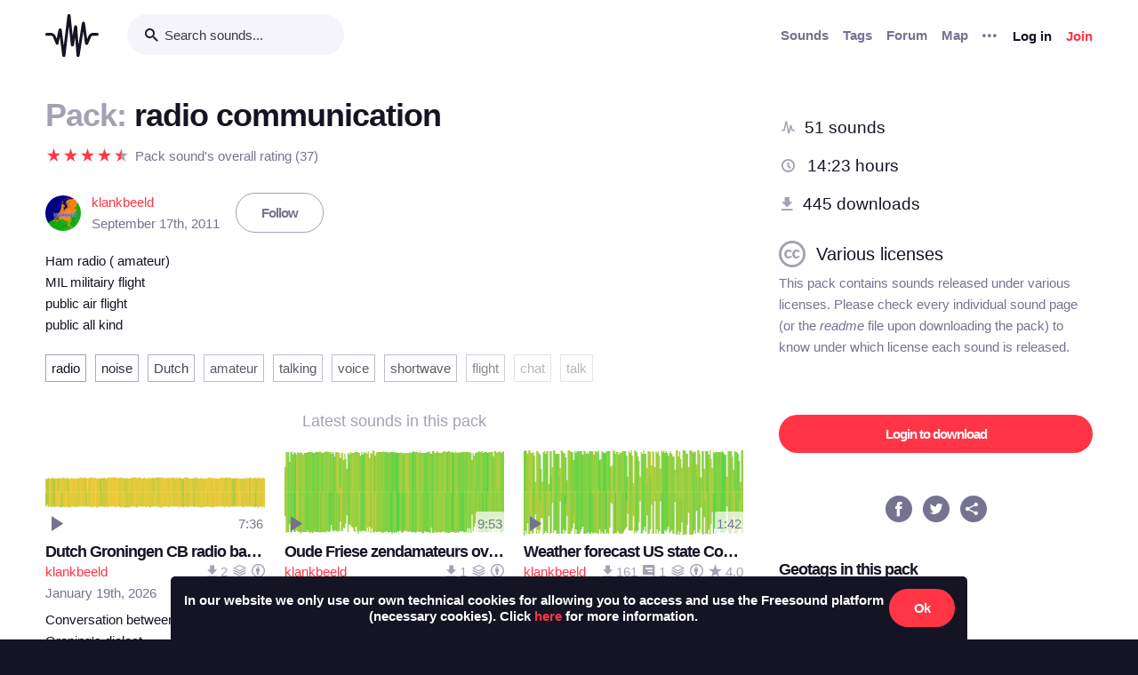

--- FILE ---
content_type: text/html; charset=utf-8
request_url: https://freesound.org/people/klankbeeld/packs/8025/
body_size: 14936
content:



<!doctype html>
<html lang="en">
<head>
    <meta charset="utf-8">
    <meta name="viewport" content="width=0">
    <meta name="theme-color" content="#000000">
    <title>Freesound - radio communication by klankbeeld</title>
    <meta name="description" content="Freesound: collaborative database of creative-commons licensed sound for musicians and sound lovers. Have you freed your sound today?">
    <meta name="keywords" content="free, sound">
    <link rel="apple-touch-icon" sizes="180x180" href="/apple-touch-icon.png">
    <link rel="icon" type="image/png" sizes="32x32" href="/favicon-32x32.png">
    <link rel="icon" type="image/png" sizes="16x16" href="/favicon-16x16.png">
    <link rel="manifest" href="/site.webmanifest">
    <link rel="mask-icon" href="/safari-pinned-tab.svg" color="#fd5b65">
    <meta name="theme-color" content="#fd5b65">
    <meta name="msapplication-config" content="none" />
    
    
    
    
    <link id="style" rel="stylesheet" href="/static/bw-frontend/dist/index.c8468909e252.css">
    
    
</head>
<body>
    <noscript>
        You need to enable JavaScript to run this app.
    </noscript>
    

<div class="modal " id="loginModal" tabindex="-1" role="dialog" aria-label="Login modal" aria-hidden="true">
    <div class="modal-wrapper">
        <div class="modal-dialog modal-dialog-centered">
            <div class="modal-content">
                <div class="modal-header">
                    <span class="close" data-dismiss="modal" aria-label="Close">
                        <span class="bw-icon-close ">
    
</span>
                    </span>
                </div>
                <div class="modal-body">
                    
<div class="col-12">
    <div class="text-center">
        <h4 class="v-spacing-5">Log in to Freesound</h4>
        <form id="loginForm" class="bw-form bw-form-less-spacing" method="post" action="/home/login/"><input type="hidden" name="csrfmiddlewaretoken" value="Kq5Xi3SjnXc070UyyV81Zo7flSF0sRZYQQ99u9VTniNf6eL5kB6HlnDePkgp6HCF">
            <p>
    <label for="id_username">Username:</label>
    <input type="text" name="username" autofocus autocapitalize="none" autocomplete="username" maxlength="150" placeholder="Enter your email or username" required id="id_username">
    
    
  </p>

  
  <p>
    <label for="id_password">Password:</label>
    <input type="password" name="password" autocomplete="current-password" placeholder="Enter your password" required id="id_password">
    
    
      
    
  </p>
            <input type="hidden" name="next" value="/people/klankbeeld/packs/8025/" />
            <button type="submit" class="btn-primary v-spacing-top-2">Log in</button>
        </form>
    </div>
</div>

                </div>
                <div class="modal-footer">
                    
    <a class="v-spacing-top-3" data-toggle="problems-logging-in-modal">Problems logging in?</a>

                </div>
                <div class="modal-extra-info">
                    
    <a data-toggle="registration-modal">Don't have an account? Join now</a>

                </div>
            </div>
        </div>
    </div>
</div>
    

<div class="modal " id="problemsLoggingInModal" tabindex="-1" role="dialog" aria-label="Problems logging in modal" aria-hidden="true">
    <div class="modal-wrapper">
        <div class="modal-dialog modal-dialog-centered">
            <div class="modal-content">
                <div class="modal-header">
                    <span class="close" data-dismiss="modal" aria-label="Close">
                        <span class="bw-icon-close ">
    
</span>
                    </span>
                </div>
                <div class="modal-body">
                    
<div class="col-12">
    <div class="text-center">
        <h4 class="v-spacing-5">Problems logging in?</h4>
        <div class="text-grey v-spacing-top-negative-1 v-spacing-4">
            Enter your email or username below and we'll send you a link to help you login into your account.
        </div>
        <form id="problemsLoggingInModalForm" class="bw-form bw-form-less-spacing" method="post" action="/home/problems/"><input type="hidden" name="csrfmiddlewaretoken" value="Kq5Xi3SjnXc070UyyV81Zo7flSF0sRZYQQ99u9VTniNf6eL5kB6HlnDePkgp6HCF">
            <p>
    
    <input type="text" name="username_or_email" maxlength="254" placeholder="Your email or username" required id="id_username_or_email">
    
    
      
    
  </p>
            <button id="recovery-account" type="submit" class="btn-primary v-spacing-top-2">Send me a link</button>
        </form>
    </div>
</div>

                </div>
                <div class="modal-footer">
                    
    <a class="v-spacing-top-3" data-link="loginModal"><span class="bw-icon-chevron bw-icon__chevron_left">
    
</span> Back to log in</a>

                </div>
                <div class="modal-extra-info">
                    
                </div>
            </div>
        </div>
    </div>
</div>
    

<div class="modal " id="feedbackRegistration" tabindex="-1" role="dialog" aria-label="Registration complete modal" aria-hidden="true">
    <div class="modal-wrapper">
        <div class="modal-dialog modal-dialog-centered">
            <div class="modal-content">
                <div class="modal-header">
                    <span class="close" data-dismiss="modal" aria-label="Close">
                        <span class="bw-icon-close ">
    
</span>
                    </span>
                </div>
                <div class="modal-body">
                    
<div class="col-12">
    <div class="text-center">
        <h4 class="v-spacing-5">Almost there!</h4>
        <p class="main-text">We've sent a verification link by email</p>
        <p class="secondary-text">Didn't receive the email? Check your Spam folder, it may have been caught by a filter. If you still don't see it, you can <a href="/home/reactivate/">resend the verification email</a>.</p>
    </div>
</div>

                </div>
                <div class="modal-footer">
                    
                </div>
                <div class="modal-extra-info">
                    
                </div>
            </div>
        </div>
    </div>
</div>
    

<div class="modal zindex2000" id="confirmationModal" tabindex="-1" role="dialog" aria-label="Confirmation modal" aria-hidden="true">
    <div class="modal-wrapper">
        <div class="modal-dialog modal-dialog-centered">
            <div class="modal-content">
                <div class="modal-header">
                    <span class="close" data-dismiss="modal" aria-label="Close">
                        <span class="bw-icon-close ">
    
</span>
                    </span>
                </div>
                <div class="modal-body">
                    
    <div class="text-center">
        <h4 id="confirmationModalTitle">Default title</h4>
        <div id="confirmationModalHelpText" class="v-spacing-top-2"></div>
        <div class="row v-spacing-top-4 v-spacing-3">
            <div class="col-4 offset-2">
                <form id="confirmationModalAcceptSubmitForm" method="post" action=""><input type="hidden" name="csrfmiddlewaretoken" value="Kq5Xi3SjnXc070UyyV81Zo7flSF0sRZYQQ99u9VTniNf6eL5kB6HlnDePkgp6HCF">
                    <button type="submit" class="btn-primary">Yes</button>
                </form>
            </div>
            <div class="col-4">
                <button class="btn-secondary" data-dismiss="modal">Cancel</button>
            </div>
        </div>
    </div>

                </div>
                <div class="modal-footer">
                    
                </div>
                <div class="modal-extra-info">
                    
                </div>
            </div>
        </div>
    </div>
</div>
    <div id="genericModalWrapper"></div>
    <div class="toast" role="alert" aria-live="assertive" aria-atomic="true">
    <div class="toast-body"></div>
</div>
    <div class="notifications-wrapper"></div>
    
    <div class="bw-page" aria-hidden="false">
        
        
        
<nav class="bw-nav">
    <div class="container bw-nav__container">
        <form method="get" action="/search/">
        <div class="bw-nav__logo-search-container">
            <div class="bw-nav__logo">
                <a href="/" class="no-hover"></a>
            </div>
            <div class="input-wrapper">
                <input name="q" type="search" class="bw-nav__search" placeholder="Search sounds..." autocomplete="off" />
            </div>
        </div>
        </form>
        <ul class="bw-nav__actions" role="menu">
            <li class="bw-nav__action d-none d-lg-flex">
    <a class="bw-link--grey font-weight-bold" href="/browse/" role="menuitem">Sounds</a>
</li>
<li class="bw-nav__action d-none d-lg-flex">
    <a class="bw-link--grey font-weight-bold" href="/browse/tags/" role="menuitem">Tags</a>
</li>
<li class="bw-nav__action d-none d-lg-flex">
    <a class="bw-link--grey font-weight-bold" href="/forum/" role="menuitem">Forum</a>
</li>
<li class="bw-nav__action d-none d-lg-flex">
    <a class="bw-link--grey font-weight-bold" href="/browse/geotags/" role="menuitem">Map</a>
</li>
<li class="bw-nav__action dropdown">
    <a class="bw-link--grey bw-nav__menu dropdown-toggle no-hover bw-icon-ellipsis" id="three-dots-menu" aria-label="Menu"
       data-toggle="dropdown" tabindex="0"></a>
    <ul class="dropdown-menu" aria-labelledby="three-dots-menu">
        <li class="bw-nav__action dropdown-item d-lg-none">
            <a class="bw-link--black" href="/browse/">Sounds</a>
        </li>
        <li class="bw-nav__action dropdown-item">
            <a class="bw-link--black" href="/browse/packs/">Packs</a>
        </li>
        <li class="bw-nav__action dropdown-item d-lg-none">
            <a class="bw-link--black" href="/forum/">Forum</a>
        </li>
        <li class="bw-nav__action dropdown-item d-lg-none">
            <a class="bw-link--black" href="/browse/geotags/">Map</a>
        </li>
        <li class="bw-nav__action dropdown-item d-lg-none">
            <a class="bw-link--black" href="/browse/tags/">Tags</a>
        </li>
        <li class="bw-nav__action dropdown-item">
            <a class="bw-link--black" href="/browse/random/">Random sound</a>
        </li>
        <li class="bw-nav__action dropdown-item">
            <a class="bw-link--black" href="/charts/">Charts</a>
        </li>
        <li class="bw-nav__action dropdown-item d-lg-none">
            <a class="bw-link--black" href="/donations/donate/">Donate</a>
        </li>
        <li class="bw-nav__action dropdown-item">
            <a class="bw-link--grey" href="/help/faq/">Help</a>
        </li>
                
    </ul>
</li>

            



    <li class="bw-nav__action">
        <button class="btn-secondary" data-toggle="login-modal" data-target="#loginModal" role="menuitem">Log in</button>
    </li>
    <li class="bw-nav__action d-none d-lg-flex">
        <button class="btn-primary" data-toggle="registration-modal" data-target="#registerModal" role="menuitem">Join</button>
    </li>


        </ul>
    </div>
</nav>
        
        
    <div class="container">
        <div class="navbar-space-filler v-spacing-7 padding-bottom-7 v-spacing-top-5">
            <div class="row no-gutters">
                <div class="col-md-8">
                    <div class="bw-sound-page__information word-wrap-break-word">
                        <div class="row middle">
                            <div class="col-10">
                                <h1><span class="text-light-grey">Pack: </span>radio communication </h1>
                            </div>
                        </div>
                        <div class="middle v-spacing-top-2">
<div class="bw-rating__container" 
    data-show-added-rating-on-save="false" 
    
    aria-label="Average rating of ">
    
        
            <div class="bw-rating__star-no-editable" data-value="5">
        
            
                <span class="bw-icon-half-star text-red">
    
        <span class="path1"></span><span class="path2"></span>
        
    
</span>
            
        
            </div>
        
    
        
            <div class="bw-rating__star-no-editable" data-value="4">
        
            
                <span class="bw-icon-star text-red">
    
</span>
            
        
            </div>
        
    
        
            <div class="bw-rating__star-no-editable" data-value="3">
        
            
                <span class="bw-icon-star text-red">
    
</span>
            
        
            </div>
        
    
        
            <div class="bw-rating__star-no-editable" data-value="2">
        
            
                <span class="bw-icon-star text-red">
    
</span>
            
        
            </div>
        
    
        
            <div class="bw-rating__star-no-editable" data-value="1">
        
            
                <span class="bw-icon-star text-red">
    
</span>
            
        
            </div>
        
    
</div><span class="text-grey h-spacing-left-1">Pack sound's overall rating (37)</span></div>
                        <div class="middle bw-sound-page__user v-spacing-top-5">
                            <div class="h-spacing-1 ellipsis">
                                
    <div class="avatar" style="width:40px;height:40px;">
        <img src="/data/avatars/1648/1648170_M.jpg"  class="avatar " style="width:40px;height:40px;" />
    </div>

                            </div>
                            <div class="h-spacing-left-1">
                                <a href="/people/klankbeeld/">klankbeeld</a>
                                <p class="text-grey">September 17th, 2011</p>
                            </div>
                            
                                <div class="h-spacing-left-3">
                                    
                                        <a class="no-hover btn-inverse" href="/follow/follow_user/klankbeeld/?next=/people/klankbeeld/packs/8025/">Follow</a>
                                    
                                </div>
                            
                        </div>
                        <div class="v-spacing-top-3" >
                            
                                <div>
                                    <p>Ham radio ( amateur)<br>MIL militairy flight<br>public air flight<br>public all kind</p>
                                </div>
                            
                            <div class="v-spacing-top-3">
                                
                                    <div class="display-inline-block"><a href="/browse/tags/radio/?pack_flt=&quot;8025_radio%20communication&quot;"  class="no-hover btn-inverse text-black font-weight-normal border-grey-light text-center no-border-radius padding-1 no-text-wrap h-spacing-1 line-height-38 no-letter-spacing opacity-100 tag-container ">
    radio
</a></div>
                                
                                    <div class="display-inline-block"><a href="/browse/tags/noise/?pack_flt=&quot;8025_radio%20communication&quot;"  class="no-hover btn-inverse text-black font-weight-normal border-grey-light text-center no-border-radius padding-1 no-text-wrap h-spacing-1 line-height-38 no-letter-spacing opacity-090 tag-container ">
    noise
</a></div>
                                
                                    <div class="display-inline-block"><a href="/browse/tags/Dutch/?pack_flt=&quot;8025_radio%20communication&quot;"  class="no-hover btn-inverse text-black font-weight-normal border-grey-light text-center no-border-radius padding-1 no-text-wrap h-spacing-1 line-height-38 no-letter-spacing opacity-080 tag-container ">
    Dutch
</a></div>
                                
                                    <div class="display-inline-block"><a href="/browse/tags/amateur/?pack_flt=&quot;8025_radio%20communication&quot;"  class="no-hover btn-inverse text-black font-weight-normal border-grey-light text-center no-border-radius padding-1 no-text-wrap h-spacing-1 line-height-38 no-letter-spacing opacity-070 tag-container ">
    amateur
</a></div>
                                
                                    <div class="display-inline-block"><a href="/browse/tags/talking/?pack_flt=&quot;8025_radio%20communication&quot;"  class="no-hover btn-inverse text-black font-weight-normal border-grey-light text-center no-border-radius padding-1 no-text-wrap h-spacing-1 line-height-38 no-letter-spacing opacity-070 tag-container ">
    talking
</a></div>
                                
                                    <div class="display-inline-block"><a href="/browse/tags/voice/?pack_flt=&quot;8025_radio%20communication&quot;"  class="no-hover btn-inverse text-black font-weight-normal border-grey-light text-center no-border-radius padding-1 no-text-wrap h-spacing-1 line-height-38 no-letter-spacing opacity-070 tag-container ">
    voice
</a></div>
                                
                                    <div class="display-inline-block"><a href="/browse/tags/shortwave/?pack_flt=&quot;8025_radio%20communication&quot;"  class="no-hover btn-inverse text-black font-weight-normal border-grey-light text-center no-border-radius padding-1 no-text-wrap h-spacing-1 line-height-38 no-letter-spacing opacity-070 tag-container ">
    shortwave
</a></div>
                                
                                    <div class="display-inline-block"><a href="/browse/tags/flight/?pack_flt=&quot;8025_radio%20communication&quot;"  class="no-hover btn-inverse text-black font-weight-normal border-grey-light text-center no-border-radius padding-1 no-text-wrap h-spacing-1 line-height-38 no-letter-spacing opacity-050 tag-container ">
    flight
</a></div>
                                
                                    <div class="display-inline-block"><a href="/browse/tags/chat/?pack_flt=&quot;8025_radio%20communication&quot;"  class="no-hover btn-inverse text-black font-weight-normal border-grey-light text-center no-border-radius padding-1 no-text-wrap h-spacing-1 line-height-38 no-letter-spacing opacity-030 tag-container ">
    chat
</a></div>
                                
                                    <div class="display-inline-block"><a href="/browse/tags/talk/?pack_flt=&quot;8025_radio%20communication&quot;"  class="no-hover btn-inverse text-black font-weight-normal border-grey-light text-center no-border-radius padding-1 no-text-wrap h-spacing-1 line-height-38 no-letter-spacing opacity-030 tag-container ">
    talk
</a></div>
                                
                            </div>
                        </div>
                        <div class="v-spacing-top-5">
                            <div class="text-center text-18 text-light-grey v-spacing-3">Latest sounds in this pack</div>
                            
                                <div class="row">
                                    
                                        <div class="col-6 col-sm-4">
                                            




    
        
        
        <div class="v-spacing-3 overflow-hidden " aria-label="Sound Dutch Groningen CB radio band 1123 am 260110 11_23_17Z_27124.0 nbfm by klankbeeld">
            <div
    class="bw-player"
    data-sound-id="842537"
    data-size="small"

    data-collection="false"
    data-collection-modal-content-url="" 
    

    data-bookmark="true"
    data-bookmark-modal-url="/home/bookmarks/get_form_for_sound/842537/"
    data-add-bookmark-url="/home/bookmarks/add/842537/"

    data-similar-sounds="true"
    data-similar-sounds-modal-url="/people/klankbeeld/sounds/842537/similar/?ajax=1"
    data-remix-group="false"
    data-remix-group-modal-url="/people/klankbeeld/sounds/842537/remixes/?ajax=1"
    data-mp3="https://cdn.freesound.org/previews/842/842537_1648170-lq.mp3"
    data-ogg="https://cdn.freesound.org/previews/842/842537_1648170-lq.ogg"
    data-waveform="https://cdn.freesound.org/displays/842/842537_1648170_wave_bw_M.png"
    data-spectrum="https://cdn.freesound.org/displays/842/842537_1648170_spec_bw_M.jpg"
    data-title="Dutch Groningen CB radio band 1123 am 260110 11_23_17Z_27124.0 nbfm"
    data-duration="456.192"
    data-samplerate="12000.0"
    data-show-milliseconds="false"
    data-favorite="false"
    data-num-comments="0" 
    data-num-downloads="2" 
    
    tabindex="0">  
</div>
            
            <div class="display-none bw-player__rate__widget">
<div class="bw-rating__container" 
    data-show-added-rating-on-save="false" 
    
    title="Average rating not shown as there are not enough ratings" aria-label="Not enough ratings to show average">
    
        
            <input class="bw-rating__input" type="radio" name="rate-842537" data-rate-url="/people/klankbeeld/sounds/842537/rate/5/" id="rate-842537-5" value="5">
            <label for="rate-842537-5" data-value="5" aria-label="Rate sound 5 stars">
        
            
                <span class="bw-icon-star text-light-grey">
    
</span>
            
        
            </label>
        
    
        
            <input class="bw-rating__input" type="radio" name="rate-842537" data-rate-url="/people/klankbeeld/sounds/842537/rate/4/" id="rate-842537-4" value="4">
            <label for="rate-842537-4" data-value="4" aria-label="Rate sound 4 stars">
        
            
                <span class="bw-icon-star text-light-grey">
    
</span>
            
        
            </label>
        
    
        
            <input class="bw-rating__input" type="radio" name="rate-842537" data-rate-url="/people/klankbeeld/sounds/842537/rate/3/" id="rate-842537-3" value="3">
            <label for="rate-842537-3" data-value="3" aria-label="Rate sound 3 stars">
        
            
                <span class="bw-icon-star text-light-grey">
    
</span>
            
        
            </label>
        
    
        
            <input class="bw-rating__input" type="radio" name="rate-842537" data-rate-url="/people/klankbeeld/sounds/842537/rate/2/" id="rate-842537-2" value="2">
            <label for="rate-842537-2" data-value="2" aria-label="Rate sound 2 stars">
        
            
                <span class="bw-icon-star text-light-grey">
    
</span>
            
        
            </label>
        
    
        
            <input class="bw-rating__input" type="radio" name="rate-842537" data-rate-url="/people/klankbeeld/sounds/842537/rate/1/" id="rate-842537-1" value="1">
            <label for="rate-842537-1" data-value="1" aria-label="Rate sound 1 star">
        
            
                <span class="bw-icon-star text-light-grey">
    
</span>
            
        
            </label>
        
    
</div></div>
            <div class="between line-height-percentage-150 v-spacing-top-1">
                <h5 class="ellipsis">
                    <a class="bw-link--black" href="/people/klankbeeld/sounds/842537/" title="Dutch Groningen CB radio band 1123 am 260110 11_23_17Z_27124.0 nbfm">Dutch Groningen CB radio band 1123 am 260110 11_23_17Z_27124.0 nbfm</a>
                </h5>
                
            </div>
            <div class="between">
                <div class="ellipsis">
                    <a href="/people/klankbeeld/" title="Username: klankbeeld">klankbeeld</a>
                </div>
                

<div class="right text-light-grey col-auto" style="max-height: 22px;overflow: hidden;padding-right:0px!important;padding-left:0px!important;">                    
    
    <div class="h-spacing-left-1" title="2 downloads">
        <a href="javascript:void(0)" data-toggle="modal-default" data-modal-content-url="/people/klankbeeld/sounds/842537/downloaders/?ajax=1" class="bw-link--grey-light">
            <span class="bw-icon-download" style="font-size:90%;"></span> 2
        </a>
    </div>
    
    
    
    <div class="h-spacing-left-1" title="Pack: radio communication">
        <a href="/people/klankbeeld/packs/8025/" class="bw-link--grey-light">
            <span class="bw-icon-stack"></span>
        </a>
    </div>
    
    
    <div class="h-spacing-left-1" title="License: ">
        <span class="bw-icon-by"></span>
    </div>
    
</div>
            </div>
            <div>
                <span class="text-grey timesince-target">January 19th, 2026</span>
            </div>
            
                
                <div class="v-spacing-top-1 bw-player__description-height" title="Conversation between older men. In Groning&#x27;s dialect.
Several men speak the Groningen dialect on the Citisenz band in the Netherlands. Groningen is located in the north of the country.

Date/time: January 15, 2026, 11:23 am

Location: Groningen, Groningen, Netherlands (Holland), Europe. 

If any of these sounds have been of help, and you are feeling charitable, please do consider donating to Freesound to help keep the site running (a link is also on the home page). Any donations are greatly appreciated!

YOU ALWAYS HAVE TO CREDIT/ATTRIBUTE me (klankbeeld) and freesound.org in your work if you use this sound. 
Please do it like this if possible: https://freesound.org/people/klankbeeld/

This sound may NOT be used in (royalty free) stock material. Don&#x27;t put my raw sounds/files on youtube or anywhere else. You can use them in creative way as a part of art-form, but not &quot;re-distribute&quot; as (royalty free) stock material. 

Thank you.">
                    Conversation between older men. In Groning's dialect.
…
                </div>
                
            
            
        </div>
        
        
        
        

    

                                        </div>
                                    
                                        <div class="col-6 col-sm-4">
                                            




    
        
        
        <div class="v-spacing-3 overflow-hidden " aria-label="Sound Oude Friese zendamateurs over vroeger op de amateurradio 260110-155637 by klankbeeld">
            <div
    class="bw-player"
    data-sound-id="842142"
    data-size="small"

    data-collection="false"
    data-collection-modal-content-url="" 
    

    data-bookmark="true"
    data-bookmark-modal-url="/home/bookmarks/get_form_for_sound/842142/"
    data-add-bookmark-url="/home/bookmarks/add/842142/"

    data-similar-sounds="true"
    data-similar-sounds-modal-url="/people/klankbeeld/sounds/842142/similar/?ajax=1"
    data-remix-group="false"
    data-remix-group-modal-url="/people/klankbeeld/sounds/842142/remixes/?ajax=1"
    data-mp3="https://cdn.freesound.org/previews/842/842142_1648170-lq.mp3"
    data-ogg="https://cdn.freesound.org/previews/842/842142_1648170-lq.ogg"
    data-waveform="https://cdn.freesound.org/displays/842/842142_1648170_wave_bw_M.png"
    data-spectrum="https://cdn.freesound.org/displays/842/842142_1648170_spec_bw_M.jpg"
    data-title="Oude Friese zendamateurs over vroeger op de amateurradio 260110-155637"
    data-duration="593.848"
    data-samplerate="12000.0"
    data-show-milliseconds="false"
    data-favorite="false"
    data-num-comments="0" 
    data-num-downloads="1" 
    
    tabindex="0">  
</div>
            
            <div class="display-none bw-player__rate__widget">
<div class="bw-rating__container" 
    data-show-added-rating-on-save="false" 
    
    title="Average rating not shown as there are not enough ratings" aria-label="Not enough ratings to show average">
    
        
            <input class="bw-rating__input" type="radio" name="rate-842142" data-rate-url="/people/klankbeeld/sounds/842142/rate/5/" id="rate-842142-5" value="5">
            <label for="rate-842142-5" data-value="5" aria-label="Rate sound 5 stars">
        
            
                <span class="bw-icon-star text-light-grey">
    
</span>
            
        
            </label>
        
    
        
            <input class="bw-rating__input" type="radio" name="rate-842142" data-rate-url="/people/klankbeeld/sounds/842142/rate/4/" id="rate-842142-4" value="4">
            <label for="rate-842142-4" data-value="4" aria-label="Rate sound 4 stars">
        
            
                <span class="bw-icon-star text-light-grey">
    
</span>
            
        
            </label>
        
    
        
            <input class="bw-rating__input" type="radio" name="rate-842142" data-rate-url="/people/klankbeeld/sounds/842142/rate/3/" id="rate-842142-3" value="3">
            <label for="rate-842142-3" data-value="3" aria-label="Rate sound 3 stars">
        
            
                <span class="bw-icon-star text-light-grey">
    
</span>
            
        
            </label>
        
    
        
            <input class="bw-rating__input" type="radio" name="rate-842142" data-rate-url="/people/klankbeeld/sounds/842142/rate/2/" id="rate-842142-2" value="2">
            <label for="rate-842142-2" data-value="2" aria-label="Rate sound 2 stars">
        
            
                <span class="bw-icon-star text-light-grey">
    
</span>
            
        
            </label>
        
    
        
            <input class="bw-rating__input" type="radio" name="rate-842142" data-rate-url="/people/klankbeeld/sounds/842142/rate/1/" id="rate-842142-1" value="1">
            <label for="rate-842142-1" data-value="1" aria-label="Rate sound 1 star">
        
            
                <span class="bw-icon-star text-light-grey">
    
</span>
            
        
            </label>
        
    
</div></div>
            <div class="between line-height-percentage-150 v-spacing-top-1">
                <h5 class="ellipsis">
                    <a class="bw-link--black" href="/people/klankbeeld/sounds/842142/" title="Oude Friese zendamateurs over vroeger op de amateurradio 260110-155637">Oude Friese zendamateurs over vroeger op de amateurradio 260110-155637</a>
                </h5>
                
            </div>
            <div class="between">
                <div class="ellipsis">
                    <a href="/people/klankbeeld/" title="Username: klankbeeld">klankbeeld</a>
                </div>
                

<div class="right text-light-grey col-auto" style="max-height: 22px;overflow: hidden;padding-right:0px!important;padding-left:0px!important;">                    
    
    <div class="h-spacing-left-1" title="1 downloads">
        <a href="javascript:void(0)" data-toggle="modal-default" data-modal-content-url="/people/klankbeeld/sounds/842142/downloaders/?ajax=1" class="bw-link--grey-light">
            <span class="bw-icon-download" style="font-size:90%;"></span> 1
        </a>
    </div>
    
    
    
    <div class="h-spacing-left-1" title="Pack: radio communication">
        <a href="/people/klankbeeld/packs/8025/" class="bw-link--grey-light">
            <span class="bw-icon-stack"></span>
        </a>
    </div>
    
    
    <div class="h-spacing-left-1" title="License: ">
        <span class="bw-icon-by"></span>
    </div>
    
</div>
            </div>
            <div>
                <span class="text-grey timesince-target">January 15th, 2026</span>
            </div>
            
                
                <div class="v-spacing-top-1 bw-player__description-height" title="Frisian language via 27MC radio.


They discuss the misuse of this public radio band. They indicate that things used to be better in the past.


Frisian is a small language area in the north of Friesland in the Netherlands. Frisian is an official language and not a dialect.">
                    Frisian language via 27MC radio.


They discuss the mi…
                </div>
                
            
            
        </div>
        
        
        
        

    

                                        </div>
                                    
                                        <div class="col-6 col-sm-4">
                                            




    
        
        
        <div class="v-spacing-3 overflow-hidden " aria-label="Sound Weather forecast US state Contra Costa County WNG655 162.425REC-240810-113554 by klankbeeld">
            <div
    class="bw-player"
    data-sound-id="767397"
    data-size="small"

    data-collection="false"
    data-collection-modal-content-url="" 
    

    data-bookmark="true"
    data-bookmark-modal-url="/home/bookmarks/get_form_for_sound/767397/"
    data-add-bookmark-url="/home/bookmarks/add/767397/"

    data-similar-sounds="true"
    data-similar-sounds-modal-url="/people/klankbeeld/sounds/767397/similar/?ajax=1"
    data-remix-group="false"
    data-remix-group-modal-url="/people/klankbeeld/sounds/767397/remixes/?ajax=1"
    data-mp3="https://cdn.freesound.org/previews/767/767397_1648170-lq.mp3"
    data-ogg="https://cdn.freesound.org/previews/767/767397_1648170-lq.ogg"
    data-waveform="https://cdn.freesound.org/displays/767/767397_1648170_wave_bw_M.png"
    data-spectrum="https://cdn.freesound.org/displays/767/767397_1648170_spec_bw_M.jpg"
    data-title="Weather forecast US state Contra Costa County WNG655 162.425REC-240810-113554"
    data-duration="102.628"
    data-samplerate="12000.0"
    data-show-milliseconds="false"
    data-favorite="false"
    data-num-comments="1" 
    data-num-downloads="161" 
    
    tabindex="0">  
</div>
            
            <div class="display-none bw-player__rate__widget">
<div class="bw-rating__container" 
    data-show-added-rating-on-save="false" 
    
    aria-label="Average rating of 4.0">
    
        
            <input class="bw-rating__input" type="radio" name="rate-767397" data-rate-url="/people/klankbeeld/sounds/767397/rate/5/" id="rate-767397-5" value="5">
            <label for="rate-767397-5" data-value="5" aria-label="Rate sound 5 stars">
        
            
                <span class="bw-icon-star text-light-grey">
    
</span>
            
        
            </label>
        
    
        
            <input class="bw-rating__input" type="radio" name="rate-767397" data-rate-url="/people/klankbeeld/sounds/767397/rate/4/" id="rate-767397-4" value="4">
            <label for="rate-767397-4" data-value="4" aria-label="Rate sound 4 stars">
        
            
                <span class="bw-icon-star text-red">
    
</span>
            
        
            </label>
        
    
        
            <input class="bw-rating__input" type="radio" name="rate-767397" data-rate-url="/people/klankbeeld/sounds/767397/rate/3/" id="rate-767397-3" value="3">
            <label for="rate-767397-3" data-value="3" aria-label="Rate sound 3 stars">
        
            
                <span class="bw-icon-star text-red">
    
</span>
            
        
            </label>
        
    
        
            <input class="bw-rating__input" type="radio" name="rate-767397" data-rate-url="/people/klankbeeld/sounds/767397/rate/2/" id="rate-767397-2" value="2">
            <label for="rate-767397-2" data-value="2" aria-label="Rate sound 2 stars">
        
            
                <span class="bw-icon-star text-red">
    
</span>
            
        
            </label>
        
    
        
            <input class="bw-rating__input" type="radio" name="rate-767397" data-rate-url="/people/klankbeeld/sounds/767397/rate/1/" id="rate-767397-1" value="1">
            <label for="rate-767397-1" data-value="1" aria-label="Rate sound 1 star">
        
            
                <span class="bw-icon-star text-red">
    
</span>
            
        
            </label>
        
    
</div></div>
            <div class="between line-height-percentage-150 v-spacing-top-1">
                <h5 class="ellipsis">
                    <a class="bw-link--black" href="/people/klankbeeld/sounds/767397/" title="Weather forecast US state Contra Costa County WNG655 162.425REC-240810-113554">Weather forecast US state Contra Costa County WNG655 162.425REC-240810-113554</a>
                </h5>
                
            </div>
            <div class="between">
                <div class="ellipsis">
                    <a href="/people/klankbeeld/" title="Username: klankbeeld">klankbeeld</a>
                </div>
                

<div class="right text-light-grey col-auto" style="max-height: 22px;overflow: hidden;padding-right:0px!important;padding-left:0px!important;">                    
    
    <div class="h-spacing-left-1" title="161 downloads">
        <a href="javascript:void(0)" data-toggle="modal-default" data-modal-content-url="/people/klankbeeld/sounds/767397/downloaders/?ajax=1" class="bw-link--grey-light">
            <span class="bw-icon-download" style="font-size:90%;"></span> 161
        </a>
    </div>
    
    
    <div class="h-spacing-left-1" title="1 comments">
        <a href="javascript:void(0)" data-toggle="modal-default" data-modal-content-url="/people/klankbeeld/sounds/767397/comments/?ajax=1" class="bw-link--grey-light">
            <span class="bw-icon-comments" style="font-size:90%;"></span> 1
        </a>
    </div>
    
    
    <div class="h-spacing-left-1" title="Pack: radio communication">
        <a href="/people/klankbeeld/packs/8025/" class="bw-link--grey-light">
            <span class="bw-icon-stack"></span>
        </a>
    </div>
    
    
    <div class="h-spacing-left-1" title="License: ">
        <span class="bw-icon-by"></span>
    </div>
    
    <div class="h-spacing-left-1" title="Overall rating (8 ratings)">
        <span class="bw-icon-star"></span><span class="bw-rating__avg"> 4.0</span>
    </div>
    
</div>
            </div>
            <div>
                <span class="text-grey timesince-target">November 12th, 2024</span>
            </div>
            
                
                <div class="v-spacing-top-1 bw-player__description-height" title="Weather forcast recorded August 10 2024, 11:35 AM

Weather forcast US state Contra Costa County 
WNG655 162.425 kHz, California

Link to WNG655

The National Weather Service (NWS)">
                    Weather forcast recorded August 10 2024, 11:35 AM

Wea…
                </div>
                
            
            
        </div>
        
        
        
        

    

                                        </div>
                                    
                                        <div class="col-6 col-sm-4">
                                            




    
        
        
        <div class="v-spacing-3 overflow-hidden " aria-label="Sound CB Belgium Aarschot REC-240816-065438 by klankbeeld">
            <div
    class="bw-player"
    data-sound-id="754378"
    data-size="small"

    data-collection="false"
    data-collection-modal-content-url="" 
    

    data-bookmark="true"
    data-bookmark-modal-url="/home/bookmarks/get_form_for_sound/754378/"
    data-add-bookmark-url="/home/bookmarks/add/754378/"

    data-similar-sounds="true"
    data-similar-sounds-modal-url="/people/klankbeeld/sounds/754378/similar/?ajax=1"
    data-remix-group="false"
    data-remix-group-modal-url="/people/klankbeeld/sounds/754378/remixes/?ajax=1"
    data-mp3="https://cdn.freesound.org/previews/754/754378_1648170-lq.mp3"
    data-ogg="https://cdn.freesound.org/previews/754/754378_1648170-lq.ogg"
    data-waveform="https://cdn.freesound.org/displays/754/754378_1648170_wave_bw_M.png"
    data-spectrum="https://cdn.freesound.org/displays/754/754378_1648170_spec_bw_M.jpg"
    data-title="CB Belgium Aarschot REC-240816-065438"
    data-duration="1453.73"
    data-samplerate="12000.0"
    data-show-milliseconds="false"
    data-favorite="false"
    data-num-comments="0" 
    data-num-downloads="50" 
    
    tabindex="0">  
</div>
            
            <div class="display-none bw-player__rate__widget">
<div class="bw-rating__container" 
    data-show-added-rating-on-save="false" 
    
    aria-label="Average rating of 3.3">
    
        
            <input class="bw-rating__input" type="radio" name="rate-754378" data-rate-url="/people/klankbeeld/sounds/754378/rate/5/" id="rate-754378-5" value="5">
            <label for="rate-754378-5" data-value="5" aria-label="Rate sound 5 stars">
        
            
                <span class="bw-icon-star text-light-grey">
    
</span>
            
        
            </label>
        
    
        
            <input class="bw-rating__input" type="radio" name="rate-754378" data-rate-url="/people/klankbeeld/sounds/754378/rate/4/" id="rate-754378-4" value="4">
            <label for="rate-754378-4" data-value="4" aria-label="Rate sound 4 stars">
        
            
                <span class="bw-icon-star text-light-grey">
    
</span>
            
        
            </label>
        
    
        
            <input class="bw-rating__input" type="radio" name="rate-754378" data-rate-url="/people/klankbeeld/sounds/754378/rate/3/" id="rate-754378-3" value="3">
            <label for="rate-754378-3" data-value="3" aria-label="Rate sound 3 stars">
        
            
                <span class="bw-icon-star text-red">
    
</span>
            
        
            </label>
        
    
        
            <input class="bw-rating__input" type="radio" name="rate-754378" data-rate-url="/people/klankbeeld/sounds/754378/rate/2/" id="rate-754378-2" value="2">
            <label for="rate-754378-2" data-value="2" aria-label="Rate sound 2 stars">
        
            
                <span class="bw-icon-star text-red">
    
</span>
            
        
            </label>
        
    
        
            <input class="bw-rating__input" type="radio" name="rate-754378" data-rate-url="/people/klankbeeld/sounds/754378/rate/1/" id="rate-754378-1" value="1">
            <label for="rate-754378-1" data-value="1" aria-label="Rate sound 1 star">
        
            
                <span class="bw-icon-star text-red">
    
</span>
            
        
            </label>
        
    
</div></div>
            <div class="between line-height-percentage-150 v-spacing-top-1">
                <h5 class="ellipsis">
                    <a class="bw-link--black" href="/people/klankbeeld/sounds/754378/" title="CB Belgium Aarschot REC-240816-065438">CB Belgium Aarschot REC-240816-065438</a>
                </h5>
                
            </div>
            <div class="between">
                <div class="ellipsis">
                    <a href="/people/klankbeeld/" title="Username: klankbeeld">klankbeeld</a>
                </div>
                

<div class="right text-light-grey col-auto" style="max-height: 22px;overflow: hidden;padding-right:0px!important;padding-left:0px!important;">                    
    
    <div class="h-spacing-left-1" title="50 downloads">
        <a href="javascript:void(0)" data-toggle="modal-default" data-modal-content-url="/people/klankbeeld/sounds/754378/downloaders/?ajax=1" class="bw-link--grey-light">
            <span class="bw-icon-download" style="font-size:90%;"></span> 50
        </a>
    </div>
    
    
    
    <div class="h-spacing-left-1" title="Pack: radio communication">
        <a href="/people/klankbeeld/packs/8025/" class="bw-link--grey-light">
            <span class="bw-icon-stack"></span>
        </a>
    </div>
    
    
    <div class="h-spacing-left-1" title="Geotag: Aarschot, Flemish Brabant, Belgium">
        <a href="javascript:void(0)" data-toggle="modal-default" data-modal-content-url="/people/klankbeeld/sounds/754378/geotag/?ajax=1" class="bw-link--grey-light">
            <span class="bw-icon-pin"></span>
        </a>
    </div>
    
    <div class="h-spacing-left-1" title="License: ">
        <span class="bw-icon-zero"></span>
    </div>
    
    <div class="h-spacing-left-1" title="Overall rating (3 ratings)">
        <span class="bw-icon-star"></span><span class="bw-rating__avg"> 3.3</span>
    </div>
    
</div>
            </div>
            <div>
                <span class="text-grey timesince-target">September 14th, 2024</span>
            </div>
            
                
                <div class="v-spacing-top-1 bw-player__description-height" title="Conversation between two older men. Flemish (Belgian and not Dutch) dialect of Aarschot area.
This is a sound recording of the citizens tape on the 27 MC.

Topics;

#0:00 Meeting women through social media. These men only want to meet people in person. On social media you get conned. 
#6:39 Pros and cons of facebook. One man doesn&#x27;t like it and another man explains what you can do with it. #12:12 example of fake profiles. #13:43 Man hacked several times already. The other man finds it all exciting. He doesn&#x27;t know what to do at a time like this. 
#16:15 About transmitting equipment and modulation.

Date/time: August 16 2024, 6:54 AM pm

Location; Aarschot belgium


If any of these sounds have been of help, and you are feeling charitable, please do consider donating to Freesound to help keep the site running (a link is also on the home page). Any donations are greatly appreciated!

YOU ALWAYS HAVE TO CREDIT/ATTRIBUTE me (klankbeeld) and freesound.org in your work if you use this sound. 
Please do it like this if possible: https://freesound.org/people/klankbeeld/

This sound may NOT be used in (royalty free) stock material. Don&#x27;t put my raw sounds/files on youtube or anywhere else. …">
                    Conversation between two older men. Flemish (Belgian a…
                </div>
                
            
            
        </div>
        
        
        
        

    

                                        </div>
                                    
                                        <div class="col-6 col-sm-4">
                                            




    
        
        
        <div class="v-spacing-3 overflow-hidden " aria-label="Sound Tire chat vredestein banden 2023 12 05 26985.0kHz by klankbeeld">
            <div
    class="bw-player"
    data-sound-id="717426"
    data-size="small"

    data-collection="false"
    data-collection-modal-content-url="" 
    

    data-bookmark="true"
    data-bookmark-modal-url="/home/bookmarks/get_form_for_sound/717426/"
    data-add-bookmark-url="/home/bookmarks/add/717426/"

    data-similar-sounds="true"
    data-similar-sounds-modal-url="/people/klankbeeld/sounds/717426/similar/?ajax=1"
    data-remix-group="false"
    data-remix-group-modal-url="/people/klankbeeld/sounds/717426/remixes/?ajax=1"
    data-mp3="https://cdn.freesound.org/previews/717/717426_1648170-lq.mp3"
    data-ogg="https://cdn.freesound.org/previews/717/717426_1648170-lq.ogg"
    data-waveform="https://cdn.freesound.org/displays/717/717426_1648170_wave_bw_M.png"
    data-spectrum="https://cdn.freesound.org/displays/717/717426_1648170_spec_bw_M.jpg"
    data-title="Tire chat vredestein banden 2023 12 05 26985.0kHz"
    data-duration="317.42"
    data-samplerate="7119.0"
    data-show-milliseconds="false"
    data-favorite="false"
    data-num-comments="0" 
    data-num-downloads="54" 
    
    tabindex="0">  
</div>
            
            <div class="display-none bw-player__rate__widget">
<div class="bw-rating__container" 
    data-show-added-rating-on-save="false" 
    
    title="Average rating not shown as there are not enough ratings" aria-label="Not enough ratings to show average">
    
        
            <input class="bw-rating__input" type="radio" name="rate-717426" data-rate-url="/people/klankbeeld/sounds/717426/rate/5/" id="rate-717426-5" value="5">
            <label for="rate-717426-5" data-value="5" aria-label="Rate sound 5 stars">
        
            
                <span class="bw-icon-star text-light-grey">
    
</span>
            
        
            </label>
        
    
        
            <input class="bw-rating__input" type="radio" name="rate-717426" data-rate-url="/people/klankbeeld/sounds/717426/rate/4/" id="rate-717426-4" value="4">
            <label for="rate-717426-4" data-value="4" aria-label="Rate sound 4 stars">
        
            
                <span class="bw-icon-star text-light-grey">
    
</span>
            
        
            </label>
        
    
        
            <input class="bw-rating__input" type="radio" name="rate-717426" data-rate-url="/people/klankbeeld/sounds/717426/rate/3/" id="rate-717426-3" value="3">
            <label for="rate-717426-3" data-value="3" aria-label="Rate sound 3 stars">
        
            
                <span class="bw-icon-star text-light-grey">
    
</span>
            
        
            </label>
        
    
        
            <input class="bw-rating__input" type="radio" name="rate-717426" data-rate-url="/people/klankbeeld/sounds/717426/rate/2/" id="rate-717426-2" value="2">
            <label for="rate-717426-2" data-value="2" aria-label="Rate sound 2 stars">
        
            
                <span class="bw-icon-star text-light-grey">
    
</span>
            
        
            </label>
        
    
        
            <input class="bw-rating__input" type="radio" name="rate-717426" data-rate-url="/people/klankbeeld/sounds/717426/rate/1/" id="rate-717426-1" value="1">
            <label for="rate-717426-1" data-value="1" aria-label="Rate sound 1 star">
        
            
                <span class="bw-icon-star text-light-grey">
    
</span>
            
        
            </label>
        
    
</div></div>
            <div class="between line-height-percentage-150 v-spacing-top-1">
                <h5 class="ellipsis">
                    <a class="bw-link--black" href="/people/klankbeeld/sounds/717426/" title="Tire chat vredestein banden 2023 12 05 26985.0kHz">Tire chat vredestein banden 2023 12 05 26985.0kHz</a>
                </h5>
                
            </div>
            <div class="between">
                <div class="ellipsis">
                    <a href="/people/klankbeeld/" title="Username: klankbeeld">klankbeeld</a>
                </div>
                

<div class="right text-light-grey col-auto" style="max-height: 22px;overflow: hidden;padding-right:0px!important;padding-left:0px!important;">                    
    
    <div class="h-spacing-left-1" title="54 downloads">
        <a href="javascript:void(0)" data-toggle="modal-default" data-modal-content-url="/people/klankbeeld/sounds/717426/downloaders/?ajax=1" class="bw-link--grey-light">
            <span class="bw-icon-download" style="font-size:90%;"></span> 54
        </a>
    </div>
    
    
    
    <div class="h-spacing-left-1" title="Pack: radio communication">
        <a href="/people/klankbeeld/packs/8025/" class="bw-link--grey-light">
            <span class="bw-icon-stack"></span>
        </a>
    </div>
    
    
    <div class="h-spacing-left-1" title="License: ">
        <span class="bw-icon-zero"></span>
    </div>
    
</div>
            </div>
            <div>
                <span class="text-grey timesince-target">December 27th, 2023</span>
            </div>
            
                
                <div class="v-spacing-top-1 bw-player__description-height" title="Dutch citizens chatting about working at the Vredestein Tire factory Enschede on the citizens 27mc band.
The people chat at the local twents dialect. 
recorded December 5 2023">
                    Dutch citizens chatting about working at the Vredestei…
                </div>
                
            
            
        </div>
        
        
        
        

    

                                        </div>
                                    
                                        <div class="col-6 col-sm-4">
                                            




    
        
        
        <div class="v-spacing-3 overflow-hidden " aria-label="Sound 231217 AIRPORT AMSTERDAM NL EHAM 4 channels by klankbeeld">
            <div
    class="bw-player"
    data-sound-id="717420"
    data-size="small"

    data-collection="false"
    data-collection-modal-content-url="" 
    

    data-bookmark="true"
    data-bookmark-modal-url="/home/bookmarks/get_form_for_sound/717420/"
    data-add-bookmark-url="/home/bookmarks/add/717420/"

    data-similar-sounds="true"
    data-similar-sounds-modal-url="/people/klankbeeld/sounds/717420/similar/?ajax=1"
    data-remix-group="false"
    data-remix-group-modal-url="/people/klankbeeld/sounds/717420/remixes/?ajax=1"
    data-mp3="https://cdn.freesound.org/previews/717/717420_1648170-lq.mp3"
    data-ogg="https://cdn.freesound.org/previews/717/717420_1648170-lq.ogg"
    data-waveform="https://cdn.freesound.org/displays/717/717420_1648170_wave_bw_M.png"
    data-spectrum="https://cdn.freesound.org/displays/717/717420_1648170_spec_bw_M.jpg"
    data-title="231217 AIRPORT AMSTERDAM NL EHAM 4 channels"
    data-duration="982.483"
    data-samplerate="11025.0"
    data-show-milliseconds="false"
    data-favorite="false"
    data-num-comments="0" 
    data-num-downloads="57" 
    
    tabindex="0">  
</div>
            
            <div class="display-none bw-player__rate__widget">
<div class="bw-rating__container" 
    data-show-added-rating-on-save="false" 
    
    title="Average rating not shown as there are not enough ratings" aria-label="Not enough ratings to show average">
    
        
            <input class="bw-rating__input" type="radio" name="rate-717420" data-rate-url="/people/klankbeeld/sounds/717420/rate/5/" id="rate-717420-5" value="5">
            <label for="rate-717420-5" data-value="5" aria-label="Rate sound 5 stars">
        
            
                <span class="bw-icon-star text-light-grey">
    
</span>
            
        
            </label>
        
    
        
            <input class="bw-rating__input" type="radio" name="rate-717420" data-rate-url="/people/klankbeeld/sounds/717420/rate/4/" id="rate-717420-4" value="4">
            <label for="rate-717420-4" data-value="4" aria-label="Rate sound 4 stars">
        
            
                <span class="bw-icon-star text-light-grey">
    
</span>
            
        
            </label>
        
    
        
            <input class="bw-rating__input" type="radio" name="rate-717420" data-rate-url="/people/klankbeeld/sounds/717420/rate/3/" id="rate-717420-3" value="3">
            <label for="rate-717420-3" data-value="3" aria-label="Rate sound 3 stars">
        
            
                <span class="bw-icon-star text-light-grey">
    
</span>
            
        
            </label>
        
    
        
            <input class="bw-rating__input" type="radio" name="rate-717420" data-rate-url="/people/klankbeeld/sounds/717420/rate/2/" id="rate-717420-2" value="2">
            <label for="rate-717420-2" data-value="2" aria-label="Rate sound 2 stars">
        
            
                <span class="bw-icon-star text-light-grey">
    
</span>
            
        
            </label>
        
    
        
            <input class="bw-rating__input" type="radio" name="rate-717420" data-rate-url="/people/klankbeeld/sounds/717420/rate/1/" id="rate-717420-1" value="1">
            <label for="rate-717420-1" data-value="1" aria-label="Rate sound 1 star">
        
            
                <span class="bw-icon-star text-light-grey">
    
</span>
            
        
            </label>
        
    
</div></div>
            <div class="between line-height-percentage-150 v-spacing-top-1">
                <h5 class="ellipsis">
                    <a class="bw-link--black" href="/people/klankbeeld/sounds/717420/" title="231217 AIRPORT AMSTERDAM NL EHAM 4 channels">231217 AIRPORT AMSTERDAM NL EHAM 4 channels</a>
                </h5>
                
            </div>
            <div class="between">
                <div class="ellipsis">
                    <a href="/people/klankbeeld/" title="Username: klankbeeld">klankbeeld</a>
                </div>
                

<div class="right text-light-grey col-auto" style="max-height: 22px;overflow: hidden;padding-right:0px!important;padding-left:0px!important;">                    
    
    <div class="h-spacing-left-1" title="57 downloads">
        <a href="javascript:void(0)" data-toggle="modal-default" data-modal-content-url="/people/klankbeeld/sounds/717420/downloaders/?ajax=1" class="bw-link--grey-light">
            <span class="bw-icon-download" style="font-size:90%;"></span> 57
        </a>
    </div>
    
    
    
    <div class="h-spacing-left-1" title="Pack: radio communication">
        <a href="/people/klankbeeld/packs/8025/" class="bw-link--grey-light">
            <span class="bw-icon-stack"></span>
        </a>
    </div>
    
    
    <div class="h-spacing-left-1" title="Geotag: Badhoevedorp, North Holland, Netherlands">
        <a href="javascript:void(0)" data-toggle="modal-default" data-modal-content-url="/people/klankbeeld/sounds/717420/geotag/?ajax=1" class="bw-link--grey-light">
            <span class="bw-icon-pin"></span>
        </a>
    </div>
    
    <div class="h-spacing-left-1" title="License: ">
        <span class="bw-icon-zero"></span>
    </div>
    
</div>
            </div>
            <div>
                <span class="text-grey timesince-target">December 27th, 2023</span>
            </div>
            
                
                <div class="v-spacing-top-1 bw-player__description-height" title="Dutch traffic control Amsterdam Airport (Schiphol) ( EHAM) is an international airport located in The Netherlands. Total of 4 channels arrival and departure simultaneously.
English with Dutch accent.

recorded December 17th 2023">
                    Dutch traffic control Amsterdam Airport (Schiphol) ( E…
                </div>
                
            
            
        </div>
        
        
        
        

    

                                        </div>
                                    
                                        <div class="col-6 col-sm-4">
                                            




    
        
        
        <div class="v-spacing-3 overflow-hidden " aria-label="Sound weather UK 5505 khz 5.30 UTC 231023 by klankbeeld">
            <div
    class="bw-player"
    data-sound-id="717418"
    data-size="small"

    data-collection="false"
    data-collection-modal-content-url="" 
    

    data-bookmark="true"
    data-bookmark-modal-url="/home/bookmarks/get_form_for_sound/717418/"
    data-add-bookmark-url="/home/bookmarks/add/717418/"

    data-similar-sounds="true"
    data-similar-sounds-modal-url="/people/klankbeeld/sounds/717418/similar/?ajax=1"
    data-remix-group="false"
    data-remix-group-modal-url="/people/klankbeeld/sounds/717418/remixes/?ajax=1"
    data-mp3="https://cdn.freesound.org/previews/717/717418_1648170-lq.mp3"
    data-ogg="https://cdn.freesound.org/previews/717/717418_1648170-lq.ogg"
    data-waveform="https://cdn.freesound.org/displays/717/717418_1648170_wave_bw_M.png"
    data-spectrum="https://cdn.freesound.org/displays/717/717418_1648170_spec_bw_M.jpg"
    data-title="weather UK 5505 khz 5.30 UTC 231023"
    data-duration="264.15"
    data-samplerate="48000.0"
    data-show-milliseconds="false"
    data-favorite="false"
    data-num-comments="0" 
    data-num-downloads="121" 
    
    tabindex="0">  
</div>
            
            <div class="display-none bw-player__rate__widget">
<div class="bw-rating__container" 
    data-show-added-rating-on-save="false" 
    
    title="Average rating not shown as there are not enough ratings" aria-label="Not enough ratings to show average">
    
        
            <input class="bw-rating__input" type="radio" name="rate-717418" data-rate-url="/people/klankbeeld/sounds/717418/rate/5/" id="rate-717418-5" value="5">
            <label for="rate-717418-5" data-value="5" aria-label="Rate sound 5 stars">
        
            
                <span class="bw-icon-star text-light-grey">
    
</span>
            
        
            </label>
        
    
        
            <input class="bw-rating__input" type="radio" name="rate-717418" data-rate-url="/people/klankbeeld/sounds/717418/rate/4/" id="rate-717418-4" value="4">
            <label for="rate-717418-4" data-value="4" aria-label="Rate sound 4 stars">
        
            
                <span class="bw-icon-star text-light-grey">
    
</span>
            
        
            </label>
        
    
        
            <input class="bw-rating__input" type="radio" name="rate-717418" data-rate-url="/people/klankbeeld/sounds/717418/rate/3/" id="rate-717418-3" value="3">
            <label for="rate-717418-3" data-value="3" aria-label="Rate sound 3 stars">
        
            
                <span class="bw-icon-star text-light-grey">
    
</span>
            
        
            </label>
        
    
        
            <input class="bw-rating__input" type="radio" name="rate-717418" data-rate-url="/people/klankbeeld/sounds/717418/rate/2/" id="rate-717418-2" value="2">
            <label for="rate-717418-2" data-value="2" aria-label="Rate sound 2 stars">
        
            
                <span class="bw-icon-star text-light-grey">
    
</span>
            
        
            </label>
        
    
        
            <input class="bw-rating__input" type="radio" name="rate-717418" data-rate-url="/people/klankbeeld/sounds/717418/rate/1/" id="rate-717418-1" value="1">
            <label for="rate-717418-1" data-value="1" aria-label="Rate sound 1 star">
        
            
                <span class="bw-icon-star text-light-grey">
    
</span>
            
        
            </label>
        
    
</div></div>
            <div class="between line-height-percentage-150 v-spacing-top-1">
                <h5 class="ellipsis">
                    <a class="bw-link--black" href="/people/klankbeeld/sounds/717418/" title="weather UK 5505 khz 5.30 UTC 231023">weather UK 5505 khz 5.30 UTC 231023</a>
                </h5>
                
            </div>
            <div class="between">
                <div class="ellipsis">
                    <a href="/people/klankbeeld/" title="Username: klankbeeld">klankbeeld</a>
                </div>
                

<div class="right text-light-grey col-auto" style="max-height: 22px;overflow: hidden;padding-right:0px!important;padding-left:0px!important;">                    
    
    <div class="h-spacing-left-1" title="121 downloads">
        <a href="javascript:void(0)" data-toggle="modal-default" data-modal-content-url="/people/klankbeeld/sounds/717418/downloaders/?ajax=1" class="bw-link--grey-light">
            <span class="bw-icon-download" style="font-size:90%;"></span> 121
        </a>
    </div>
    
    
    
    <div class="h-spacing-left-1" title="Pack: radio communication">
        <a href="/people/klankbeeld/packs/8025/" class="bw-link--grey-light">
            <span class="bw-icon-stack"></span>
        </a>
    </div>
    
    
    <div class="h-spacing-left-1" title="License: ">
        <span class="bw-icon-zero"></span>
    </div>
    
</div>
            </div>
            <div>
                <span class="text-grey timesince-target">December 27th, 2023</span>
            </div>
            
                
                <div class="v-spacing-top-1 bw-player__description-height" title="Broadcast Shannon Volmet weather forecast weatherreport received on 5505 kHz 
This radio transmitter is used by air traffic
recorded: October 23 2023 SDR-radio Twente Netherlands">
                    Broadcast Shannon Volmet weather forecast weatherrepor…
                </div>
                
            
            
        </div>
        
        
        
        

    

                                        </div>
                                    
                                        <div class="col-6 col-sm-4">
                                            




    
        
        
        <div class="v-spacing-3 overflow-hidden " aria-label="Sound Terrible rat killing story Dutch citizens band 27MC by klankbeeld">
            <div
    class="bw-player"
    data-sound-id="717416"
    data-size="small"

    data-collection="false"
    data-collection-modal-content-url="" 
    

    data-bookmark="true"
    data-bookmark-modal-url="/home/bookmarks/get_form_for_sound/717416/"
    data-add-bookmark-url="/home/bookmarks/add/717416/"

    data-similar-sounds="true"
    data-similar-sounds-modal-url="/people/klankbeeld/sounds/717416/similar/?ajax=1"
    data-remix-group="false"
    data-remix-group-modal-url="/people/klankbeeld/sounds/717416/remixes/?ajax=1"
    data-mp3="https://cdn.freesound.org/previews/717/717416_1648170-lq.mp3"
    data-ogg="https://cdn.freesound.org/previews/717/717416_1648170-lq.ogg"
    data-waveform="https://cdn.freesound.org/displays/717/717416_1648170_wave_bw_M.png"
    data-spectrum="https://cdn.freesound.org/displays/717/717416_1648170_spec_bw_M.jpg"
    data-title="Terrible rat killing story Dutch citizens band 27MC"
    data-duration="80.5551"
    data-samplerate="44100.0"
    data-show-milliseconds="false"
    data-favorite="false"
    data-num-comments="0" 
    data-num-downloads="37" 
    
    tabindex="0">  
</div>
            
            <div class="display-none bw-player__rate__widget">
<div class="bw-rating__container" 
    data-show-added-rating-on-save="false" 
    
    aria-label="Average rating of 4.3">
    
        
            <input class="bw-rating__input" type="radio" name="rate-717416" data-rate-url="/people/klankbeeld/sounds/717416/rate/5/" id="rate-717416-5" value="5">
            <label for="rate-717416-5" data-value="5" aria-label="Rate sound 5 stars">
        
            
                <span class="bw-icon-star text-light-grey">
    
</span>
            
        
            </label>
        
    
        
            <input class="bw-rating__input" type="radio" name="rate-717416" data-rate-url="/people/klankbeeld/sounds/717416/rate/4/" id="rate-717416-4" value="4">
            <label for="rate-717416-4" data-value="4" aria-label="Rate sound 4 stars">
        
            
                <span class="bw-icon-star text-red">
    
</span>
            
        
            </label>
        
    
        
            <input class="bw-rating__input" type="radio" name="rate-717416" data-rate-url="/people/klankbeeld/sounds/717416/rate/3/" id="rate-717416-3" value="3">
            <label for="rate-717416-3" data-value="3" aria-label="Rate sound 3 stars">
        
            
                <span class="bw-icon-star text-red">
    
</span>
            
        
            </label>
        
    
        
            <input class="bw-rating__input" type="radio" name="rate-717416" data-rate-url="/people/klankbeeld/sounds/717416/rate/2/" id="rate-717416-2" value="2">
            <label for="rate-717416-2" data-value="2" aria-label="Rate sound 2 stars">
        
            
                <span class="bw-icon-star text-red">
    
</span>
            
        
            </label>
        
    
        
            <input class="bw-rating__input" type="radio" name="rate-717416" data-rate-url="/people/klankbeeld/sounds/717416/rate/1/" id="rate-717416-1" value="1">
            <label for="rate-717416-1" data-value="1" aria-label="Rate sound 1 star">
        
            
                <span class="bw-icon-star text-red">
    
</span>
            
        
            </label>
        
    
</div></div>
            <div class="between line-height-percentage-150 v-spacing-top-1">
                <h5 class="ellipsis">
                    <a class="bw-link--black" href="/people/klankbeeld/sounds/717416/" title="Terrible rat killing story Dutch citizens band 27MC">Terrible rat killing story Dutch citizens band 27MC</a>
                </h5>
                
            </div>
            <div class="between">
                <div class="ellipsis">
                    <a href="/people/klankbeeld/" title="Username: klankbeeld">klankbeeld</a>
                </div>
                

<div class="right text-light-grey col-auto" style="max-height: 22px;overflow: hidden;padding-right:0px!important;padding-left:0px!important;">                    
    
    <div class="h-spacing-left-1" title="37 downloads">
        <a href="javascript:void(0)" data-toggle="modal-default" data-modal-content-url="/people/klankbeeld/sounds/717416/downloaders/?ajax=1" class="bw-link--grey-light">
            <span class="bw-icon-download" style="font-size:90%;"></span> 37
        </a>
    </div>
    
    
    
    <div class="h-spacing-left-1" title="Pack: radio communication">
        <a href="/people/klankbeeld/packs/8025/" class="bw-link--grey-light">
            <span class="bw-icon-stack"></span>
        </a>
    </div>
    
    
    <div class="h-spacing-left-1" title="License: ">
        <span class="bw-icon-zero"></span>
    </div>
    
    <div class="h-spacing-left-1" title="Overall rating (3 ratings)">
        <span class="bw-icon-star"></span><span class="bw-rating__avg"> 4.3</span>
    </div>
    
</div>
            </div>
            <div>
                <span class="text-grey timesince-target">December 27th, 2023</span>
            </div>
            
                
                <div class="v-spacing-top-1 bw-player__description-height" title="Terrible story on citizens band (radio)
Story of a Dutch man about how he killed a rat on his property.

recorded January 31st 2023">
                    Terrible story on citizens band (radio)
Story of a Dut…
                </div>
                
            
            
        </div>
        
        
        
        

    

                                        </div>
                                    
                                        <div class="col-6 col-sm-4">
                                            




    
        
        
        <div class="v-spacing-3 overflow-hidden " aria-label="Sound scanning Pennsylvania radio band MW-160m on christmas eve 2022 by klankbeeld">
            <div
    class="bw-player"
    data-sound-id="717415"
    data-size="small"

    data-collection="false"
    data-collection-modal-content-url="" 
    

    data-bookmark="true"
    data-bookmark-modal-url="/home/bookmarks/get_form_for_sound/717415/"
    data-add-bookmark-url="/home/bookmarks/add/717415/"

    data-similar-sounds="true"
    data-similar-sounds-modal-url="/people/klankbeeld/sounds/717415/similar/?ajax=1"
    data-remix-group="false"
    data-remix-group-modal-url="/people/klankbeeld/sounds/717415/remixes/?ajax=1"
    data-mp3="https://cdn.freesound.org/previews/717/717415_1648170-lq.mp3"
    data-ogg="https://cdn.freesound.org/previews/717/717415_1648170-lq.ogg"
    data-waveform="https://cdn.freesound.org/displays/717/717415_1648170_wave_bw_M.png"
    data-spectrum="https://cdn.freesound.org/displays/717/717415_1648170_spec_bw_M.jpg"
    data-title="scanning Pennsylvania radio band MW-160m on christmas eve 2022"
    data-duration="488.94"
    data-samplerate="48000.0"
    data-show-milliseconds="false"
    data-favorite="false"
    data-num-comments="1" 
    data-num-downloads="169" 
    
    tabindex="0">  
</div>
            
            <div class="display-none bw-player__rate__widget">
<div class="bw-rating__container" 
    data-show-added-rating-on-save="false" 
    
    aria-label="Average rating of 5.0">
    
        
            <input class="bw-rating__input" type="radio" name="rate-717415" data-rate-url="/people/klankbeeld/sounds/717415/rate/5/" id="rate-717415-5" value="5">
            <label for="rate-717415-5" data-value="5" aria-label="Rate sound 5 stars">
        
            
                <span class="bw-icon-star text-red">
    
</span>
            
        
            </label>
        
    
        
            <input class="bw-rating__input" type="radio" name="rate-717415" data-rate-url="/people/klankbeeld/sounds/717415/rate/4/" id="rate-717415-4" value="4">
            <label for="rate-717415-4" data-value="4" aria-label="Rate sound 4 stars">
        
            
                <span class="bw-icon-star text-red">
    
</span>
            
        
            </label>
        
    
        
            <input class="bw-rating__input" type="radio" name="rate-717415" data-rate-url="/people/klankbeeld/sounds/717415/rate/3/" id="rate-717415-3" value="3">
            <label for="rate-717415-3" data-value="3" aria-label="Rate sound 3 stars">
        
            
                <span class="bw-icon-star text-red">
    
</span>
            
        
            </label>
        
    
        
            <input class="bw-rating__input" type="radio" name="rate-717415" data-rate-url="/people/klankbeeld/sounds/717415/rate/2/" id="rate-717415-2" value="2">
            <label for="rate-717415-2" data-value="2" aria-label="Rate sound 2 stars">
        
            
                <span class="bw-icon-star text-red">
    
</span>
            
        
            </label>
        
    
        
            <input class="bw-rating__input" type="radio" name="rate-717415" data-rate-url="/people/klankbeeld/sounds/717415/rate/1/" id="rate-717415-1" value="1">
            <label for="rate-717415-1" data-value="1" aria-label="Rate sound 1 star">
        
            
                <span class="bw-icon-star text-red">
    
</span>
            
        
            </label>
        
    
</div></div>
            <div class="between line-height-percentage-150 v-spacing-top-1">
                <h5 class="ellipsis">
                    <a class="bw-link--black" href="/people/klankbeeld/sounds/717415/" title="scanning Pennsylvania radio band MW-160m on christmas eve 2022">scanning Pennsylvania radio band MW-160m on christmas eve 2022</a>
                </h5>
                
            </div>
            <div class="between">
                <div class="ellipsis">
                    <a href="/people/klankbeeld/" title="Username: klankbeeld">klankbeeld</a>
                </div>
                

<div class="right text-light-grey col-auto" style="max-height: 22px;overflow: hidden;padding-right:0px!important;padding-left:0px!important;">                    
    
    <div class="h-spacing-left-1" title="169 downloads">
        <a href="javascript:void(0)" data-toggle="modal-default" data-modal-content-url="/people/klankbeeld/sounds/717415/downloaders/?ajax=1" class="bw-link--grey-light">
            <span class="bw-icon-download" style="font-size:90%;"></span> 169
        </a>
    </div>
    
    
    <div class="h-spacing-left-1" title="1 comments">
        <a href="javascript:void(0)" data-toggle="modal-default" data-modal-content-url="/people/klankbeeld/sounds/717415/comments/?ajax=1" class="bw-link--grey-light">
            <span class="bw-icon-comments" style="font-size:90%;"></span> 1
        </a>
    </div>
    
    
    <div class="h-spacing-left-1" title="Pack: radio communication">
        <a href="/people/klankbeeld/packs/8025/" class="bw-link--grey-light">
            <span class="bw-icon-stack"></span>
        </a>
    </div>
    
    
    <div class="h-spacing-left-1" title="License: ">
        <span class="bw-icon-zero"></span>
    </div>
    
    <div class="h-spacing-left-1" title="Overall rating (6 ratings)">
        <span class="bw-icon-star"></span><span class="bw-rating__avg"> 5.0</span>
    </div>
    
</div>
            </div>
            <div>
                <span class="text-grey timesince-target">December 27th, 2023</span>
            </div>
            
                
                <div class="v-spacing-top-1 bw-player__description-height" title="scanning / tuning Pennsylvania radio band MW-160m on Christmas eve 2022">
                    scanning / tuning Pennsylvania radio band MW-160m on C…
                </div>
                
            
            
        </div>
        
        
        
        

    

                                        </div>
                                    
                                        <div class="col-6 col-sm-4">
                                            




    
        
        
        <div class="v-spacing-3 overflow-hidden " aria-label="Sound klagende bus chauffeur 221117 AMATEUR RADIO by klankbeeld">
            <div
    class="bw-player"
    data-sound-id="717359"
    data-size="small"

    data-collection="false"
    data-collection-modal-content-url="" 
    

    data-bookmark="true"
    data-bookmark-modal-url="/home/bookmarks/get_form_for_sound/717359/"
    data-add-bookmark-url="/home/bookmarks/add/717359/"

    data-similar-sounds="true"
    data-similar-sounds-modal-url="/people/klankbeeld/sounds/717359/similar/?ajax=1"
    data-remix-group="false"
    data-remix-group-modal-url="/people/klankbeeld/sounds/717359/remixes/?ajax=1"
    data-mp3="https://cdn.freesound.org/previews/717/717359_1648170-lq.mp3"
    data-ogg="https://cdn.freesound.org/previews/717/717359_1648170-lq.ogg"
    data-waveform="https://cdn.freesound.org/displays/717/717359_1648170_wave_bw_M.png"
    data-spectrum="https://cdn.freesound.org/displays/717/717359_1648170_spec_bw_M.jpg"
    data-title="klagende bus chauffeur 221117 AMATEUR RADIO"
    data-duration="65.5035"
    data-samplerate="48000.0"
    data-show-milliseconds="false"
    data-favorite="false"
    data-num-comments="2" 
    data-num-downloads="83" 
    
    tabindex="0">  
</div>
            
            <div class="display-none bw-player__rate__widget">
<div class="bw-rating__container" 
    data-show-added-rating-on-save="false" 
    
    title="Average rating not shown as there are not enough ratings" aria-label="Not enough ratings to show average">
    
        
            <input class="bw-rating__input" type="radio" name="rate-717359" data-rate-url="/people/klankbeeld/sounds/717359/rate/5/" id="rate-717359-5" value="5">
            <label for="rate-717359-5" data-value="5" aria-label="Rate sound 5 stars">
        
            
                <span class="bw-icon-star text-light-grey">
    
</span>
            
        
            </label>
        
    
        
            <input class="bw-rating__input" type="radio" name="rate-717359" data-rate-url="/people/klankbeeld/sounds/717359/rate/4/" id="rate-717359-4" value="4">
            <label for="rate-717359-4" data-value="4" aria-label="Rate sound 4 stars">
        
            
                <span class="bw-icon-star text-light-grey">
    
</span>
            
        
            </label>
        
    
        
            <input class="bw-rating__input" type="radio" name="rate-717359" data-rate-url="/people/klankbeeld/sounds/717359/rate/3/" id="rate-717359-3" value="3">
            <label for="rate-717359-3" data-value="3" aria-label="Rate sound 3 stars">
        
            
                <span class="bw-icon-star text-light-grey">
    
</span>
            
        
            </label>
        
    
        
            <input class="bw-rating__input" type="radio" name="rate-717359" data-rate-url="/people/klankbeeld/sounds/717359/rate/2/" id="rate-717359-2" value="2">
            <label for="rate-717359-2" data-value="2" aria-label="Rate sound 2 stars">
        
            
                <span class="bw-icon-star text-light-grey">
    
</span>
            
        
            </label>
        
    
        
            <input class="bw-rating__input" type="radio" name="rate-717359" data-rate-url="/people/klankbeeld/sounds/717359/rate/1/" id="rate-717359-1" value="1">
            <label for="rate-717359-1" data-value="1" aria-label="Rate sound 1 star">
        
            
                <span class="bw-icon-star text-light-grey">
    
</span>
            
        
            </label>
        
    
</div></div>
            <div class="between line-height-percentage-150 v-spacing-top-1">
                <h5 class="ellipsis">
                    <a class="bw-link--black" href="/people/klankbeeld/sounds/717359/" title="klagende bus chauffeur 221117 AMATEUR RADIO">klagende bus chauffeur 221117 AMATEUR RADIO</a>
                </h5>
                
            </div>
            <div class="between">
                <div class="ellipsis">
                    <a href="/people/klankbeeld/" title="Username: klankbeeld">klankbeeld</a>
                </div>
                

<div class="right text-light-grey col-auto" style="max-height: 22px;overflow: hidden;padding-right:0px!important;padding-left:0px!important;">                    
    
    <div class="h-spacing-left-1" title="83 downloads">
        <a href="javascript:void(0)" data-toggle="modal-default" data-modal-content-url="/people/klankbeeld/sounds/717359/downloaders/?ajax=1" class="bw-link--grey-light">
            <span class="bw-icon-download" style="font-size:90%;"></span> 83
        </a>
    </div>
    
    
    <div class="h-spacing-left-1" title="2 comments">
        <a href="javascript:void(0)" data-toggle="modal-default" data-modal-content-url="/people/klankbeeld/sounds/717359/comments/?ajax=1" class="bw-link--grey-light">
            <span class="bw-icon-comments" style="font-size:90%;"></span> 2
        </a>
    </div>
    
    
    <div class="h-spacing-left-1" title="Pack: radio communication">
        <a href="/people/klankbeeld/packs/8025/" class="bw-link--grey-light">
            <span class="bw-icon-stack"></span>
        </a>
    </div>
    
    
    <div class="h-spacing-left-1" title="License: ">
        <span class="bw-icon-zero"></span>
    </div>
    
</div>
            </div>
            <div>
                <span class="text-grey timesince-target">December 26th, 2023</span>
            </div>
            
                
                <div class="v-spacing-top-1 bw-player__description-height" title="Public transport bus driver explains how people react these days.
Citizens radio. 

If any of these sounds have been of help, and you are feeling charitable, please do consider donating to Freesound to help keep the site running (a link is also on the home page). Any donations are greatly appreciated!

YOU ALWAYS HAVE TO CREDIT/ATTRIBUTE me (klankbeeld) and freesound.org in your work if you use this sound. 
Please do it like this if possible: https://freesound.org/people/klankbeeld/
Thank you.
This sound may NOT be used in (royalty free) stock material. Don&#x27;t put my raw sounds/files on youtube or anywhere else. You can use them in creative way as a part of art-form, but not &quot;re-distribute&quot; as (royalty free) stock material. Thank you.">
                    Public transport bus driver explains how people react …
                </div>
                
            
            
        </div>
        
        
        
        

    

                                        </div>
                                    
                                        <div class="col-6 col-sm-4">
                                            




    
        
        
        <div class="v-spacing-3 overflow-hidden " aria-label="Sound 230926 russian radio State Anthem of the Union of Soviet Socialist Republics 7032.0kHz by klankbeeld">
            <div
    class="bw-player"
    data-sound-id="703779"
    data-size="small"

    data-collection="false"
    data-collection-modal-content-url="" 
    

    data-bookmark="true"
    data-bookmark-modal-url="/home/bookmarks/get_form_for_sound/703779/"
    data-add-bookmark-url="/home/bookmarks/add/703779/"

    data-similar-sounds="true"
    data-similar-sounds-modal-url="/people/klankbeeld/sounds/703779/similar/?ajax=1"
    data-remix-group="false"
    data-remix-group-modal-url="/people/klankbeeld/sounds/703779/remixes/?ajax=1"
    data-mp3="https://cdn.freesound.org/previews/703/703779_1648170-lq.mp3"
    data-ogg="https://cdn.freesound.org/previews/703/703779_1648170-lq.ogg"
    data-waveform="https://cdn.freesound.org/displays/703/703779_1648170_wave_bw_M.png"
    data-spectrum="https://cdn.freesound.org/displays/703/703779_1648170_spec_bw_M.jpg"
    data-title="230926 russian radio State Anthem of the Union of Soviet Socialist Republics 7032.0kHz"
    data-duration="586.383"
    data-samplerate="7119.0"
    data-show-milliseconds="false"
    data-favorite="false"
    data-num-comments="2" 
    data-num-downloads="208" 
    
    tabindex="0">  
</div>
            
            <div class="display-none bw-player__rate__widget">
<div class="bw-rating__container" 
    data-show-added-rating-on-save="false" 
    
    aria-label="Average rating of 4.1">
    
        
            <input class="bw-rating__input" type="radio" name="rate-703779" data-rate-url="/people/klankbeeld/sounds/703779/rate/5/" id="rate-703779-5" value="5">
            <label for="rate-703779-5" data-value="5" aria-label="Rate sound 5 stars">
        
            
                <span class="bw-icon-star text-light-grey">
    
</span>
            
        
            </label>
        
    
        
            <input class="bw-rating__input" type="radio" name="rate-703779" data-rate-url="/people/klankbeeld/sounds/703779/rate/4/" id="rate-703779-4" value="4">
            <label for="rate-703779-4" data-value="4" aria-label="Rate sound 4 stars">
        
            
                <span class="bw-icon-star text-red">
    
</span>
            
        
            </label>
        
    
        
            <input class="bw-rating__input" type="radio" name="rate-703779" data-rate-url="/people/klankbeeld/sounds/703779/rate/3/" id="rate-703779-3" value="3">
            <label for="rate-703779-3" data-value="3" aria-label="Rate sound 3 stars">
        
            
                <span class="bw-icon-star text-red">
    
</span>
            
        
            </label>
        
    
        
            <input class="bw-rating__input" type="radio" name="rate-703779" data-rate-url="/people/klankbeeld/sounds/703779/rate/2/" id="rate-703779-2" value="2">
            <label for="rate-703779-2" data-value="2" aria-label="Rate sound 2 stars">
        
            
                <span class="bw-icon-star text-red">
    
</span>
            
        
            </label>
        
    
        
            <input class="bw-rating__input" type="radio" name="rate-703779" data-rate-url="/people/klankbeeld/sounds/703779/rate/1/" id="rate-703779-1" value="1">
            <label for="rate-703779-1" data-value="1" aria-label="Rate sound 1 star">
        
            
                <span class="bw-icon-star text-red">
    
</span>
            
        
            </label>
        
    
</div></div>
            <div class="between line-height-percentage-150 v-spacing-top-1">
                <h5 class="ellipsis">
                    <a class="bw-link--black" href="/people/klankbeeld/sounds/703779/" title="230926 russian radio State Anthem of the Union of Soviet Socialist Republics 7032.0kHz">230926 russian radio State Anthem of the Union of Soviet Socialist Republics 7032.0kHz</a>
                </h5>
                
            </div>
            <div class="between">
                <div class="ellipsis">
                    <a href="/people/klankbeeld/" title="Username: klankbeeld">klankbeeld</a>
                </div>
                

<div class="right text-light-grey col-auto" style="max-height: 22px;overflow: hidden;padding-right:0px!important;padding-left:0px!important;">                    
    
    <div class="h-spacing-left-1" title="208 downloads">
        <a href="javascript:void(0)" data-toggle="modal-default" data-modal-content-url="/people/klankbeeld/sounds/703779/downloaders/?ajax=1" class="bw-link--grey-light">
            <span class="bw-icon-download" style="font-size:90%;"></span> 208
        </a>
    </div>
    
    
    <div class="h-spacing-left-1" title="2 comments">
        <a href="javascript:void(0)" data-toggle="modal-default" data-modal-content-url="/people/klankbeeld/sounds/703779/comments/?ajax=1" class="bw-link--grey-light">
            <span class="bw-icon-comments" style="font-size:90%;"></span> 2
        </a>
    </div>
    
    
    <div class="h-spacing-left-1" title="Pack: radio communication">
        <a href="/people/klankbeeld/packs/8025/" class="bw-link--grey-light">
            <span class="bw-icon-stack"></span>
        </a>
    </div>
    
    
    <div class="h-spacing-left-1" title="License: ">
        <span class="bw-icon-zero"></span>
    </div>
    
    <div class="h-spacing-left-1" title="Overall rating (8 ratings)">
        <span class="bw-icon-star"></span><span class="bw-rating__avg"> 4.1</span>
    </div>
    
</div>
            </div>
            <div>
                <span class="text-grey timesince-target">September 27th, 2023</span>
            </div>
            
                
                <div class="v-spacing-top-1 bw-player__description-height" title="Illegal Russian propaganda channel?
A probably illegal Russian radio channel was active on the 40 meter amateur radio band. It was on 7032 kHz USB. and could be heard in the Netherlands here: http://websdr.ewi.utwente.nl:8901/
This track was recorded September 26, 2023 5:44 UTC

The channel only broadcasts the Russian national anthem all the time. 
At that time, a channel marker was also visible on the webDCR radio of the University of Twente, which helped me find the channel. That marker also disappeared moments later. the text of the marker something like: State Anthem of the Soviet Union
When I tried to find the channel again 10 minutes later it was gone. 
All very striking.

About the 40 meter band
https://en.wikipedia.org/wiki/40-meter_band#Usage

Information about the history of the Russian national anthem can be found here;
https://en.wikipedia.org/wiki/State_Anthem_of_the_Soviet_Union

This track was recorded September 26, 2023 5:44 UTC">
                    Illegal Russian propaganda channel?
A probably illegal…
                </div>
                
            
            
        </div>
        
        
        
        

    

                                        </div>
                                    
                                        <div class="col-6 col-sm-4">
                                            




    
        
        
        <div class="v-spacing-3 overflow-hidden " aria-label="Sound Dutch citizens band 023-08-20 27025.0kHz by klankbeeld">
            <div
    class="bw-player"
    data-sound-id="700731"
    data-size="small"

    data-collection="false"
    data-collection-modal-content-url="" 
    

    data-bookmark="true"
    data-bookmark-modal-url="/home/bookmarks/get_form_for_sound/700731/"
    data-add-bookmark-url="/home/bookmarks/add/700731/"

    data-similar-sounds="true"
    data-similar-sounds-modal-url="/people/klankbeeld/sounds/700731/similar/?ajax=1"
    data-remix-group="false"
    data-remix-group-modal-url="/people/klankbeeld/sounds/700731/remixes/?ajax=1"
    data-mp3="https://cdn.freesound.org/previews/700/700731_1648170-lq.mp3"
    data-ogg="https://cdn.freesound.org/previews/700/700731_1648170-lq.ogg"
    data-waveform="https://cdn.freesound.org/displays/700/700731_1648170_wave_bw_M.png"
    data-spectrum="https://cdn.freesound.org/displays/700/700731_1648170_spec_bw_M.jpg"
    data-title="Dutch citizens band 023-08-20 27025.0kHz"
    data-duration="1755.17"
    data-samplerate="7119.0"
    data-show-milliseconds="false"
    data-favorite="false"
    data-num-comments="2" 
    data-num-downloads="41" 
    
    tabindex="0">  
</div>
            
            <div class="display-none bw-player__rate__widget">
<div class="bw-rating__container" 
    data-show-added-rating-on-save="false" 
    
    aria-label="Average rating of 5.0">
    
        
            <input class="bw-rating__input" type="radio" name="rate-700731" data-rate-url="/people/klankbeeld/sounds/700731/rate/5/" id="rate-700731-5" value="5">
            <label for="rate-700731-5" data-value="5" aria-label="Rate sound 5 stars">
        
            
                <span class="bw-icon-star text-red">
    
</span>
            
        
            </label>
        
    
        
            <input class="bw-rating__input" type="radio" name="rate-700731" data-rate-url="/people/klankbeeld/sounds/700731/rate/4/" id="rate-700731-4" value="4">
            <label for="rate-700731-4" data-value="4" aria-label="Rate sound 4 stars">
        
            
                <span class="bw-icon-star text-red">
    
</span>
            
        
            </label>
        
    
        
            <input class="bw-rating__input" type="radio" name="rate-700731" data-rate-url="/people/klankbeeld/sounds/700731/rate/3/" id="rate-700731-3" value="3">
            <label for="rate-700731-3" data-value="3" aria-label="Rate sound 3 stars">
        
            
                <span class="bw-icon-star text-red">
    
</span>
            
        
            </label>
        
    
        
            <input class="bw-rating__input" type="radio" name="rate-700731" data-rate-url="/people/klankbeeld/sounds/700731/rate/2/" id="rate-700731-2" value="2">
            <label for="rate-700731-2" data-value="2" aria-label="Rate sound 2 stars">
        
            
                <span class="bw-icon-star text-red">
    
</span>
            
        
            </label>
        
    
        
            <input class="bw-rating__input" type="radio" name="rate-700731" data-rate-url="/people/klankbeeld/sounds/700731/rate/1/" id="rate-700731-1" value="1">
            <label for="rate-700731-1" data-value="1" aria-label="Rate sound 1 star">
        
            
                <span class="bw-icon-star text-red">
    
</span>
            
        
            </label>
        
    
</div></div>
            <div class="between line-height-percentage-150 v-spacing-top-1">
                <h5 class="ellipsis">
                    <a class="bw-link--black" href="/people/klankbeeld/sounds/700731/" title="Dutch citizens band 023-08-20 27025.0kHz">Dutch citizens band 023-08-20 27025.0kHz</a>
                </h5>
                
            </div>
            <div class="between">
                <div class="ellipsis">
                    <a href="/people/klankbeeld/" title="Username: klankbeeld">klankbeeld</a>
                </div>
                

<div class="right text-light-grey col-auto" style="max-height: 22px;overflow: hidden;padding-right:0px!important;padding-left:0px!important;">                    
    
    <div class="h-spacing-left-1" title="41 downloads">
        <a href="javascript:void(0)" data-toggle="modal-default" data-modal-content-url="/people/klankbeeld/sounds/700731/downloaders/?ajax=1" class="bw-link--grey-light">
            <span class="bw-icon-download" style="font-size:90%;"></span> 41
        </a>
    </div>
    
    
    <div class="h-spacing-left-1" title="2 comments">
        <a href="javascript:void(0)" data-toggle="modal-default" data-modal-content-url="/people/klankbeeld/sounds/700731/comments/?ajax=1" class="bw-link--grey-light">
            <span class="bw-icon-comments" style="font-size:90%;"></span> 2
        </a>
    </div>
    
    
    <div class="h-spacing-left-1" title="Pack: radio communication">
        <a href="/people/klankbeeld/packs/8025/" class="bw-link--grey-light">
            <span class="bw-icon-stack"></span>
        </a>
    </div>
    
    
    <div class="h-spacing-left-1" title="License: ">
        <span class="bw-icon-zero"></span>
    </div>
    
    <div class="h-spacing-left-1" title="Overall rating (6 ratings)">
        <span class="bw-icon-star"></span><span class="bw-rating__avg"> 5.0</span>
    </div>
    
</div>
            </div>
            <div>
                <span class="text-grey timesince-target">August 28th, 2023</span>
            </div>
            
                
                <div class="v-spacing-top-1 bw-player__description-height" title="Chat on Dutch citizens band. People from the region Enschede, Hengelo (Achterhoek) in The Netherlands.
August 23 2023. 27.025 MHz">
                    Chat on Dutch citizens band. People from the region En…
                </div>
                
            
            
        </div>
        
        
        
        

    

                                        </div>
                                    
                                </div>
                                <div class="v-spacing-top-4 text-center">
                                    <a class="no-hover" href="/search/?f=pack_grouping:&quot;8025_radio%20communication&quot;&amp;s=Date+added+(newest+first)&amp;g=1"><button class="btn-primary">See all sounds in this pack</button></a>
                                </div>
                            
                        </div>
                    </div>
                </div>
                <div class="col-md-4 col-extra-left-padding-large-md">
                    <div class="divider-light v-spacing-top-6 v-spacing-5 d-md-none"></div>
                    <div class="bw-sound__sidebar">
                        <section class="bw-profile__section_stats v-spacing-top-4 async-section"
                            data-async-section-content-url="/people/klankbeeld/packs/8025/section/stats/?ajax=1">
                            <img width="12px" height="12px" src="/static/bw-frontend/public/bw_indicator.a51c5608d01a.gif">
                        </section>
                        
                        
                        <div class="v-spacing-top-6">
                            
                                <a class="no-hover btn-primary display-inline-block w-100 text-center" href="/people/klankbeeld/packs/8025/download/" title="Login to download">Login to download</a>
                            
                        </div>
                        
                        
                        <div class="v-spacing-top-7">
                            <ol class="center">
                                <li><a class="no-hover" href="https://www.facebook.com/sharer/sharer.php?u=https://freesound.org/p/8025/" target="_blank"><div class="cleanIcon"><span class="bw-icon-facebook text-30">
    
        <span class="path1"></span><span class="path2"></span>
        
    
</span></div></a></li>
                                <li class="h-spacing-left-2"><a class="no-hover" href="https://twitter.com/share?url=https://freesound.org/p/8025/" target="_blank"><div class="cleanIcon"><span class="bw-icon-twitter text-30">
    
        <span class="path1"></span><span class="path2"></span>
        
    
</span></div></a></li>
                                <li class="h-spacing-left-2"><a id="toggle-share-link" class="cursor-pointer no-hover"><div class="cleanIcon"><span class="bw-icon-share2 bw-icon__inside_circle">
    
</span></div></a></li>
                            </ol>
                        </div>

                        <div id="share-link" class="v-spacing-top-5">
                             <span class="text-grey">Share url: </span><br><input class="w-100" type="text" readonly value="https://freesound.org/p/8025/" />
                        </div>
                        
                            <div id="pack_geotags" class="v-spacing-top-6" data-map-loaded="false">
                                <h5 class="padding-bottom-3">Geotags in this pack</h5>
                                <div id="static_map_wrapper"  class="map sidebar-map w-100 middle center cursor-pointer" data-pins="[{&quot;lon&quot;: 4.855185, &quot;lat&quot;: 50.995542}, {&quot;lon&quot;: 4.746306, &quot;lat&quot;: 52.32402}, {&quot;lon&quot;: 5.75131, &quot;lat&quot;: 52.22462}, {&quot;lon&quot;: 6.93724532617, &quot;lat&quot;: 52.2692353271}, {&quot;lon&quot;: 4.0, &quot;lat&quot;: 52.337}, {&quot;lon&quot;: 5.745420455932617, &quot;lat&quot;: 53.22946790187269}]"></div>
                                <div id="map_canvas" class="map sidebar-map display-none w-100" data-geotags-url="/geotags/sounds_barray/pack/8025/"></div>
                                <div class="v-spacing-top-2 center">
                                    <a class="no-hover" href="/people/klankbeeld/packs/8025/geotags/">See all geotags from this pack</a>
                                </div>
                            </div>
                        
                    </div>
                </div>
            </div>
        </div>
    </div>

        

<footer class="bw-footer padding-7 v-spacing-top-6">
  <div class="center">
    <div class="footer-logo-container">
        <div class="row">
            <div class="col-sm-8">
                <a href="https://www.upf.edu/web/mtg" class="no-hover">
                    <img class="w-100" src="/static/bw-frontend/dist/upf_logo.06e9f326ce68.png" />
                </a>
            </div>
            <div class="col-sm-4">
                <a href="https://www.upf.edu/web/phonos/" class="no-hover">
                    <img class="w-100" src="/static/bw-frontend/dist/phonos_logo.7c586cfd83d2.png" />
                </a>
            </div>
        </div>
    </div>
  </div>
  <div class="row v-spacing-top-3 center">
    <a class="bw-link--grey h-spacing-1" href="/help/about/">About Freesound</a>
    <a class="bw-link--grey h-spacing-1" href="/help/tos_web/">Terms of use</a>
    <a class="bw-link--grey h-spacing-1" href="/help/privacy/">Privacy</a>
    <a class="bw-link--grey h-spacing-1" href="/help/cookies_policy/">Cookies</a>
    <a class="bw-link--grey h-spacing-1" href="/help/developers/">Developers</a>
    <a class="bw-link--grey h-spacing-1" href="/help/faq/">Help</a>
    <a class="bw-link--grey h-spacing-1" href="/donations/donors/">Donations</a>
    <a class="bw-link--grey h-spacing-1" href="https://blog.freesound.org">Blog</a>
    <a class="bw-link--grey h-spacing-1" href="https://labs.freesound.org">Freesound Labs</a>
    <a class="bw-link--grey h-spacing-1" href="/help/tshirt/">Get your t-shirt!</a>
  </div>
  <div class="center v-spacing-top-3">
    <span>© 2026 Universitat Pompeu Fabra</span>
  </div>
</footer>
    </div>
    
<script defer data-domain="freesound.org" src="https://analytics.freesound.org/js/plausible.manual.js"></script>
<script>window.plausible = window.plausible || function() { (window.plausible.q = window.plausible.q || []).push(arguments) }</script>
<script>
    let redactedUrl = window.location.href.replace(/\/\d+\//g, "/_ID_/"); // Replace numberic IDs
    redactedUrl = redactedUrl.replace(/people\/([^/]+)\//ig, "people/_USERNAME_/");  // Replace usernames
    redactedUrl = redactedUrl.replace(/browse\/geotags\/(\w+)\//ig, "browse/geotags/_TAG_/");  // Replace tag from geotags
    redactedUrl = redactedUrl.replace(/browse\/tags\/.*/ig, "browse/tags/_TAGS_/");  // Replace multiple tags from tags page
    if (redactedUrl.includes("/forum/")){  // Replace forum names, be careful with some hard coded URLs
        if (!(redactedUrl.includes("/moderate/") || redactedUrl.includes("/forums-search/") || redactedUrl.includes("/hot-treads/"))){
            redactedUrl = redactedUrl.replace(/forum\/([^/]+)\//ig, "forum/_FORUM_NAME_/");  // Replace forum name
        }
    }
    redactedUrl = redactedUrl.replace(/activate\/([^/]+)\/([^/]+)\//ig, "activate/_USERNAME_/_CODE_/");  // Replace activation urls
    redactedUrl = redactedUrl.replace(/reset\/([^/]+)\//ig, "reset/_CODE_/");  // Replace password reset
    redactedUrl = redactedUrl.replace(/tickets\/([^/]+)\//ig, "tickets/_ID_/");  // Replace moderation tickets
    plausible('pageview', { u: redactedUrl });
</script>

    

<script src='https://api.tiles.mapbox.com/mapbox-gl-js/v2.6.1/mapbox-gl.js'></script>
<link href='https://api.tiles.mapbox.com/mapbox-gl-js/v2.6.1/mapbox-gl.css' rel='stylesheet' />
<script src='https://api.mapbox.com/mapbox-gl-js/plugins/mapbox-gl-geocoder/v4.7.2/mapbox-gl-geocoder.min.js'></script>
<link rel='stylesheet' href='https://api.mapbox.com/mapbox-gl-js/plugins/mapbox-gl-geocoder/v4.7.2/mapbox-gl-geocoder.css' type='text/css' />
<script type="text/javascript">
    mapboxgl.accessToken = 'pk.eyJ1IjoiZnJlZXNvdW5kIiwiYSI6ImNrd3E0Mm9lbjBqM2Qyb2wwdmwxaWI3a3oifQ.MZkgLSByRuk_Xql67CySAg';
</script>
    <script>
        
        document.cookie = "preferSpectrogram=no;path=/";
        document.cookie = "disallowSimultaneousAudioPlayback=no;path=/"
        
        const userIsAuthenticated = false;
    </script>
    <script src="/static/bw-frontend/dist/index.b775eef845f4.js"></script>
    
    <script src="/static/bw-frontend/dist/pack.e6e13afb3769.js"></script>

</body>
</html>


--- FILE ---
content_type: text/html; charset=utf-8
request_url: https://freesound.org/people/klankbeeld/packs/8025/section/stats/?ajax=1
body_size: 658
content:




<div>
    <ol>
        <li class="v-spacing-3">
            <span class="bw-icon-wave text-light-grey">
    
</span> <a class="text-19 bw-link--black" title="This pack has 51 sounds"  href="/search/?f=pack_grouping:&quot;8025_radio%20communication&quot;&s=Date+added+(newest+first)&g=1" >51 sounds</a>
        </li>
        <li class="v-spacing-3">
            <span class="bw-icon-clock text-light-grey">
    
</span> <span class="text-19" title="The sounds of this pack together account for 14:23 hours of audio">14:23 hours</span>
        </li>
        <li class="v-spacing-3">
            <span class="bw-icon-download text-light-grey">
    
</span><a class="text-19 bw-link--black" title="This pack has been downloaded 445 times"  href="javascript:void(0);" data-toggle="modal-default" data-modal-content-url="/people/klankbeeld/packs/8025/downloaders/?ajax=1" data-modal-activation-param="downloaders">445 downloads</a>
        </li>
    </ol>
</div>
<div class="v-spacing-top-5 ellipsis middle">
    <span class="bw-icon-cc text-light-grey text-30">
    
</span> <span class="text-20 h-spacing-left-2">Various licenses</span>
</div>
<div class="text-grey v-spacing-top-1">
    This pack contains sounds released under various licenses. Please check every individual sound page (or the <i>readme</i> file upon downloading the pack) to know under which license each sound is released. 
</div>
